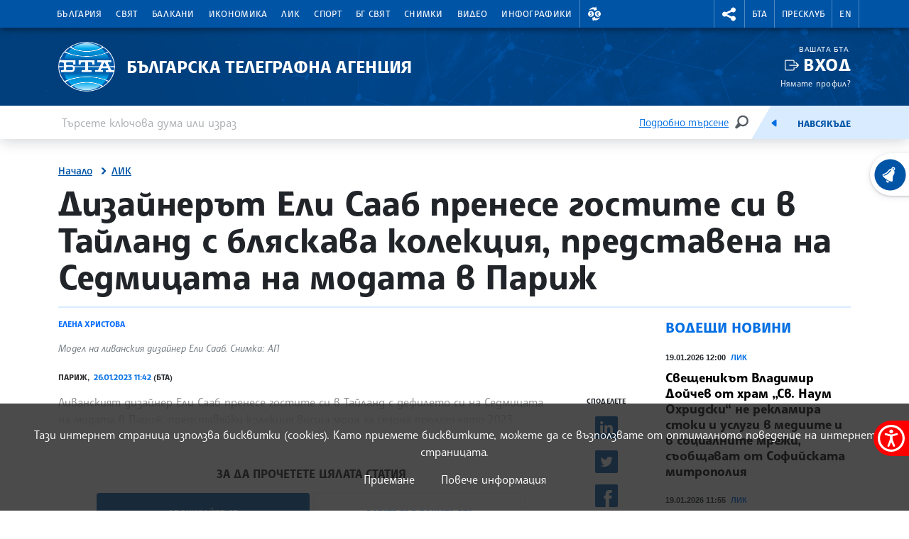

--- FILE ---
content_type: image/svg+xml
request_url: https://www.bta.bg/assets/accessibility/fontscale-up.svg
body_size: 703
content:
<svg xmlns="http://www.w3.org/2000/svg" width="20" height="20" viewBox="0 0 20 20">
  <path d="M6.66666667,0 L6.66666667,1.66666667 L1.66666667,1.66666667 L1.66666667,17.1333333 L7.13333333,11.6666667 L3.33333333,11.6666667 L3.33333333,10 L10,10 L10,16.6666667 L8.33333333,16.6666667 L8.33333333,12.8 L2.83333333,18.3333333 L18.3333333,18.3333333 L18.3333333,13.3333333 L20,13.3333333 L20,20 L0,20 L0,0 L6.66666667,0 Z M20,3.8191672e-14 L20,2.5 L18.3333333,2.5 L18.3333333,1.66666667 L15,1.66666667 L15,10 L15.8333333,10 L15.8333333,11.6666667 L12.5,11.6666667 L12.5,10 L13.3333333,10 L13.3333333,1.66666667 L10,1.66666667 L10,2.5 L8.33333333,2.5 L8.33333333,3.8191672e-14 L20,3.8191672e-14 Z"/>
</svg>
